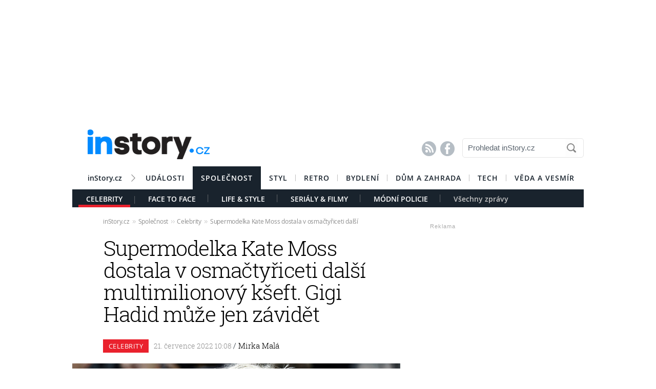

--- FILE ---
content_type: application/javascript
request_url: https://instory.cz/js/vypis_barva.js
body_size: 68
content:


				 function change_in(i) { 
						document.getElementById("timeline_title_"+i).style.color = 'rgb(' + barva_web + ')'; 
						document.getElementById("timeline_obr_"+i).style.opacity = "0.8"; 	}

				function change_out(i) { 
						document.getElementById("timeline_title_"+i).style.color = ""; 
						document.getElementById("timeline_obr_"+i).style.opacity = ""; 		}
						
				function obr_in(i) { document.getElementById("timeline_obr_"+i).style.opacity = "0.8";  }
				function obr_out(i){ document.getElementById("timeline_obr_"+i).style.opacity = ""; 	}	
